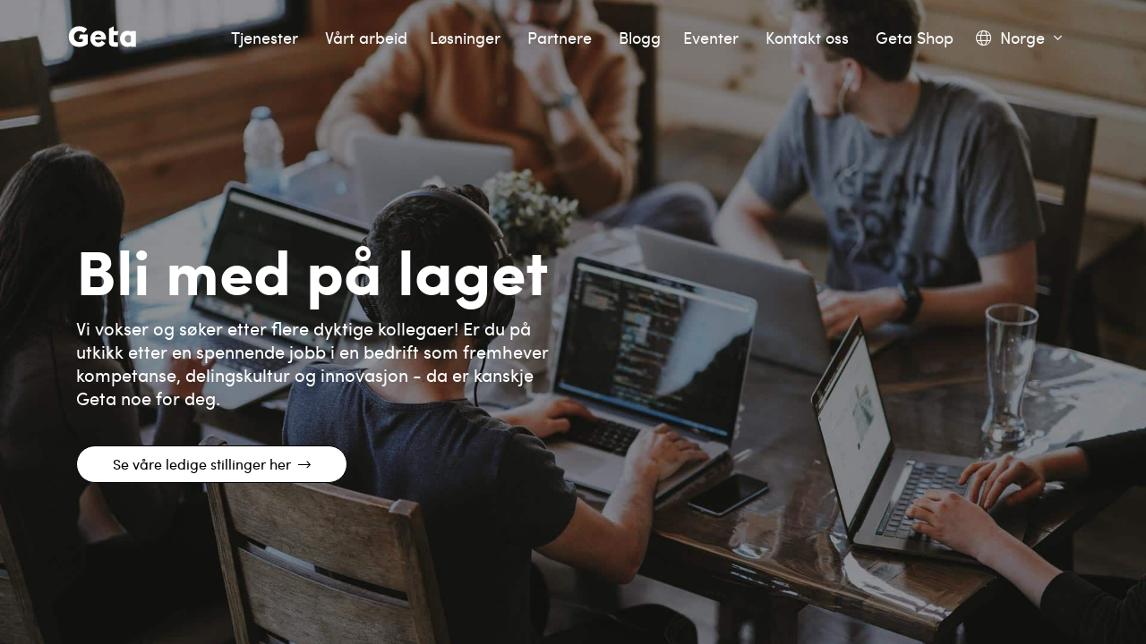

--- FILE ---
content_type: text/html; charset=utf-8
request_url: https://www.getadigital.com/no/kontakt-oss/ledige-stillinger?epslanguage=no
body_size: 16773
content:



<!DOCTYPE html>
<html lang="no">
    <head>
        <script
            id="CookieConsent"
            src="https://policy.app.cookieinformation.com/uc.js"
            data-culture="nb"
            type="text/javascript"
        ></script>
        
<meta charset="utf-8">
<title>Ledige stillinger i Geta</title>
<meta name="description" content="Vi vokser og s&#xF8;ker etter flere dyktige kollegaer! Er du p&#xE5; utikk etter en spennende jobb i en bedrift som fremhever kompetanse, delingskultur og innovasjon - da er kanskje Geta noe for deg.  &#xA;&#xA;Vi s&#xF8;ker etter prosjektledere, r&#xE5;dgivere, UX-designere, digitale markedsf&#xF8;rere, front-end-utviklere, back-end-utviklere, .Net-utviklere og  l&#xF8;sningsarkitekter">

<meta name="viewport" content="width=device-width, initial-scale=1.0">

<link rel="apple-touch-icon" sizes="180x180" href="/Features/Shared/Images/apple-touch-icon.png">


<meta property="og:title" content="Ledige stillinger i Geta">
<meta property="og:description" content="Vi vokser og s&#xF8;ker etter flere dyktige kollegaer! Er du p&#xE5; utikk etter en spennende jobb i en bedrift som fremhever kompetanse, delingskultur og innovasjon - da er kanskje Geta noe for deg.  &#xA;&#xA;Vi s&#xF8;ker etter prosjektledere, r&#xE5;dgivere, UX-designere, digitale markedsf&#xF8;rere, front-end-utviklere, back-end-utviklere, .Net-utviklere og  l&#xF8;sningsarkitekter">

<meta property="og:url" content="https://www.getadigital.com/no/kontakt-oss/ledige-stillinger">

<meta name="og:site_name" content="Geta">

    <meta name="twitter:card" content="summary_large_image">
    <meta property="og:image" content="https://www.getadigital.com/globalassets/images/samples/people-banner-min-1.jpg">
    <meta name="twitter:image:alt" content="Ledige stillinger i Geta">

    <!-- Google Tag Manager -->
    <script>
        (function (w, d, s, l, i) {
            w[l] = w[l] || []; w[l].push({
                'gtm.start':
                    new Date().getTime(), event: 'gtm.js'
            });
            var f = d.getElementsByTagName(s)[0],
                j = d.createElement(s), dl = l != 'dataLayer' ? '&l=' + l : ''; j.async = true; j.src =
                    'https://www.googletagmanager.com/gtm.js?id=' + i + dl;
            f.parentNode.insertBefore(j, f);
            console.log('https://www.googletagmanager.com/gtm.js?id=' + i + dl);
        })(window, document, 'script', 'dataLayer', 'GTM-MF8XJPH');</script>
    <!-- End Google Tag Manager -->

<meta name="facebook-domain-verification" content="b5xcbcaw0wam2hv203uw8ce7b5zaec" />
<!-- Meta Pixel Code -->
<script>
!function(f,b,e,v,n,t,s)
{if(f.fbq)return;n=f.fbq=function(){n.callMethod?
n.callMethod.apply(n,arguments):n.queue.push(arguments)};
if(!f._fbq)f._fbq=n;n.push=n;n.loaded=!0;n.version='2.0';
n.queue=[];t=b.createElement(e);t.async=!0;
t.src=v;s=b.getElementsByTagName(e)[0];
s.parentNode.insertBefore(t,s)}(window, document,'script',
'https://connect.facebook.net/en_US/fbevents.js');
fbq('init', '751699573620118');
fbq('track', 'PageView');
</script>
<!-- End Meta Pixel Code -->
        <link rel='stylesheet' type='text/css' data-f-resource='EPiServerForms.css' href='/Util/EPiServer.Forms/EPiServerForms.css' />
<script>
var epi = epi||{}; epi.EPiServer = epi.EPiServer||{}; epi.EPiServer.Forms = epi.EPiServer.Forms||{};
                    epi.EPiServer.Forms.InjectFormOwnJQuery = true;epi.EPiServer.Forms.OriginalJQuery = typeof jQuery !== 'undefined' ? jQuery : undefined;
</script>
<script src="/Util/EPiServer.Forms/jquery-3.5.1.min.js"></script>
<script>
!function(T,l,y){var S=T.location,k="script",D="instrumentationKey",C="ingestionendpoint",I="disableExceptionTracking",E="ai.device.",b="toLowerCase",w="crossOrigin",N="POST",e="appInsightsSDK",t=y.name||"appInsights";(y.name||T[e])&&(T[e]=t);var n=T[t]||function(d){var g=!1,f=!1,m={initialize:!0,queue:[],sv:"5",version:2,config:d};function v(e,t){var n={},a="Browser";return n[E+"id"]=a[b](),n[E+"type"]=a,n["ai.operation.name"]=S&&S.pathname||"_unknown_",n["ai.internal.sdkVersion"]="javascript:snippet_"+(m.sv||m.version),{time:function(){var e=new Date;function t(e){var t=""+e;return 1===t.length&&(t="0"+t),t}return e.getUTCFullYear()+"-"+t(1+e.getUTCMonth())+"-"+t(e.getUTCDate())+"T"+t(e.getUTCHours())+":"+t(e.getUTCMinutes())+":"+t(e.getUTCSeconds())+"."+((e.getUTCMilliseconds()/1e3).toFixed(3)+"").slice(2,5)+"Z"}(),iKey:e,name:"Microsoft.ApplicationInsights."+e.replace(/-/g,"")+"."+t,sampleRate:100,tags:n,data:{baseData:{ver:2}}}}var h=d.url||y.src;if(h){function a(e){var t,n,a,i,r,o,s,c,u,p,l;g=!0,m.queue=[],f||(f=!0,t=h,s=function(){var e={},t=d.connectionString;if(t)for(var n=t.split(";"),a=0;a<n.length;a++){var i=n[a].split("=");2===i.length&&(e[i[0][b]()]=i[1])}if(!e[C]){var r=e.endpointsuffix,o=r?e.location:null;e[C]="https://"+(o?o+".":"")+"dc."+(r||"services.visualstudio.com")}return e}(),c=s[D]||d[D]||"",u=s[C],p=u?u+"/v2/track":d.endpointUrl,(l=[]).push((n="SDK LOAD Failure: Failed to load Application Insights SDK script (See stack for details)",a=t,i=p,(o=(r=v(c,"Exception")).data).baseType="ExceptionData",o.baseData.exceptions=[{typeName:"SDKLoadFailed",message:n.replace(/\./g,"-"),hasFullStack:!1,stack:n+"\nSnippet failed to load ["+a+"] -- Telemetry is disabled\nHelp Link: https://go.microsoft.com/fwlink/?linkid=2128109\nHost: "+(S&&S.pathname||"_unknown_")+"\nEndpoint: "+i,parsedStack:[]}],r)),l.push(function(e,t,n,a){var i=v(c,"Message"),r=i.data;r.baseType="MessageData";var o=r.baseData;return o.message='AI (Internal): 99 message:"'+("SDK LOAD Failure: Failed to load Application Insights SDK script (See stack for details) ("+n+")").replace(/\"/g,"")+'"',o.properties={endpoint:a},i}(0,0,t,p)),function(e,t){if(JSON){var n=T.fetch;if(n&&!y.useXhr)n(t,{method:N,body:JSON.stringify(e),mode:"cors"});else if(XMLHttpRequest){var a=new XMLHttpRequest;a.open(N,t),a.setRequestHeader("Content-type","application/json"),a.send(JSON.stringify(e))}}}(l,p))}function i(e,t){f||setTimeout(function(){!t&&m.core||a()},500)}var e=function(){var n=l.createElement(k);n.src=h;var e=y[w];return!e&&""!==e||"undefined"==n[w]||(n[w]=e),n.onload=i,n.onerror=a,n.onreadystatechange=function(e,t){"loaded"!==n.readyState&&"complete"!==n.readyState||i(0,t)},n}();y.ld<0?l.getElementsByTagName("head")[0].appendChild(e):setTimeout(function(){l.getElementsByTagName(k)[0].parentNode.appendChild(e)},y.ld||0)}try{m.cookie=l.cookie}catch(p){}function t(e){for(;e.length;)!function(t){m[t]=function(){var e=arguments;g||m.queue.push(function(){m[t].apply(m,e)})}}(e.pop())}var n="track",r="TrackPage",o="TrackEvent";t([n+"Event",n+"PageView",n+"Exception",n+"Trace",n+"DependencyData",n+"Metric",n+"PageViewPerformance","start"+r,"stop"+r,"start"+o,"stop"+o,"addTelemetryInitializer","setAuthenticatedUserContext","clearAuthenticatedUserContext","flush"]),m.SeverityLevel={Verbose:0,Information:1,Warning:2,Error:3,Critical:4};var s=(d.extensionConfig||{}).ApplicationInsightsAnalytics||{};if(!0!==d[I]&&!0!==s[I]){var c="onerror";t(["_"+c]);var u=T[c];T[c]=function(e,t,n,a,i){var r=u&&u(e,t,n,a,i);return!0!==r&&m["_"+c]({message:e,url:t,lineNumber:n,columnNumber:a,error:i}),r},d.autoExceptionInstrumented=!0}return m}(y.cfg);function a(){y.onInit&&y.onInit(n)}(T[t]=n).queue&&0===n.queue.length?(n.queue.push(a),n.trackPageView({})):a()}(window,document,{src: "https://js.monitor.azure.com/scripts/b/ai.2.min.js", crossOrigin: "anonymous", cfg: { instrumentationKey:'34116f30-193f-44fc-9802-bf1a4f1e52d1' }});
</script>
<script>
/*
This EPiServerForms_prerequisite.js TEMPLATE will be compiled with serverside values and injected into ViewMode page
We reuse the existed global var epi from EPiServer CMS, if any. It will init/grab the epi object, and init epi.EPiServer.Forms object
*/

// (by default) Forms's jQuery will be injected right before this file. From now on, we refer Forms own jQuery as $$epiforms.
// after this code, the object $ and jQuery will revert back to its original meaning in original library (Alloy jQuery or other lib).

// Our clients' sites may include their own Jquery version (e.g. a higher version for some special functionalities), which leads to unexpected conflicts with ours.
// To avoid this, we use jQuery.noConflict()  to set up $$epiforms as an allias for our jquery and then, revert Jquery allias to clients' by using
// epi.EPiServer.Forms.OriginalJQuery whose value is set up as Jquery at the beginning in FormBlockController.
// This also allows us to extend our own Jquery's functionalities without causing further conflicts.

var $$epiforms = epi.EPiServer.Forms.InjectFormOwnJQuery ? jQuery.noConflict() : jQuery;
if (epi.EPiServer.Forms.OriginalJQuery) {
    jQuery = epi.EPiServer.Forms.OriginalJQuery;
    delete epi.EPiServer.Forms.OriginalJQuery;
}
(function () {
    var externalScript = [],
        externalCss = [];

    if (epi.EPiServer.Forms.ExternalScriptSources) {
        externalScript = epi.EPiServer.Forms.ExternalScriptSources.concat(externalScript);
        // Remove duplicate items
        externalScript = externalScript.filter(function (value, index, self) {
            return self.indexOf(value) === index;
        });
    }
    if (epi.EPiServer.Forms.ExternalCssSources) {
        externalCss = epi.EPiServer.Forms.ExternalCssSources.concat(externalCss);
        // Remove duplicate items
        externalCss = externalCss.filter(function (value, index, self) {
            return self.indexOf(value) === index;
        });
    }

    $$epiforms.extend(true, epi.EPiServer, {
        CurrentPageLink: "5296",
        CurrentPageLanguage: "no",
        CurrentFormLanguage: "no",
        Forms: {
            Utils: {}, Data: {}, Extension: {}, Validation: {}, Navigation: {}, Dependency: {},
            $: $$epiforms,  // save our own link to our own jQuery
            ThrottleTimeout: 500,  // miliseconds
            ExternalScriptSources: externalScript,
            ExternalCssSources: externalCss,
            UploadExtensionBlackList: "asp,aspx,asa,ashx,asmx,bat,chm,class,cmd,com,config,dll,exe,hta,htr,htw,jse,json,lnk,mda,mdb,msc,msh,pif,printer,ps1,ps2,reg,rem,scf,scr,sct,shtm,shtml,soap,stm,svc,url,vb,vbe,vbs,vsix,ws,wsc,wsf,wsh,xamlx,htm,html,js,jar",
            Messages: {"viewMode":{"malformStepConfiguration":"Feil utformet FormStep-konfigurasjon. Enkelte trinn er knyttet til sider, mens andre trinn ikke er knyttet til sider, eller de er knyttet til innhold uten offentlig URL.","commonValidationFail":"Denne elementverdien er ugyldig."},"fileUpload":{"overFileSize":"St\u00F8rrelsen p\u00E5 opplastet fil m\u00E5 v\u00E6re mindre enn {0} MB.","invalidFileType":"Det opplastede filformatet er ikke tillatt eller st\u00F8ttet.","postedFile":"(Tidligere postede filer: {0})"}},
            LocalizedResources: {"conditioncombination":{"all":"Alle","any":"Noen"},"satisfiedaction":{"hide":"Skjult","show":"Vist"},"contenttypescomponent":{"title":"Skjemaelementer","description":"Vis alle innholdstyper i Episerver Forms"},"formscomponent":{"title":"Skjemaer","description":"Håndter skjemaer for nettstedet","command":{"create":{"label":"Nytt skjema"},"viewdata":{"label":"Innsendinger av skjema"}},"messages":{"nocontent":"Denne mappen inneholder ingen skjemaer."}},"formdataview":{"name":"Innsendinger av skjema","description":"Vis innsendte skjemaer","heading":"Innsendinger av skjema","begindate":"Fra dato","enddate":"Til dato","search":"Søk","nodata":"Finner ingen data","export":"Eksporter som …","exportasxml":"XML","exportasxmldesc":"Eksporter skjemadata i XML-format","exportascsv":"CSV","exportascsvdesc":"Eksporter skjemadata i CSV-format","exportasjson":"JSON","exportasjsondesc":"Eksporter skjemadata i JSON-format","finalizedonly":"Kun fullført","deleteselecteditems":"Slett","exportasxlsx":"XLSX","exportasxlsxdesc":"Eksporter skjemadata i XLSX-format","selectalltooltip":"Velg alle","deselectalltooltip":"Velg bort alle","deleteconfirmation":"Vil du slette valgte elementer? Denne handlingen kan ikke angres.","nopostid":"Fant ingen post-ID for sletting.","couldnotgetassociateform":"Kunne ikke hente tilknyttet skjema.","deletesuccessful":"Postdata er slettet.","accessdenied":"Du har ikke tillatelse til å vise disse dataene.","submittime":"Tid","submituser":"Av bruker","hostedpage":"Innsendt fra","finalizedsubmission":"Fullført","selectioninfo":"Alle <b>${0}</b> oppføringer er valgt. ","extraselectionlink":"Velg alle <b>${0}</b> oppføringer","clearselectionlink":"Fjern valg","filterdata":"Filtrer","searchallcolumns":"Alle kolonner","exportasdecryptedcsv":"Dekryptert CSV","exportasdecryptedcsvdesc":"Dekrypter og eksporter skjemadata i CSV-format"},"formscontentarea":{"emptyactions":{"actions":{"createnewformselement":"opprett et nytt element"},"template":"Du kan slippe skjemaelementer her, eller {createnewformselement}.","templatewithoutcreate":"Du kan slippe innhold her."}},"fieldselector":{"title":"Velg avhengig felt"},"submissionactors":{"episerver.forms.implementation.actors.callwebhookaftersubmissionactor":{"displayname":"Utløs webhook etter at skjema er sendt inn"},"episerver.forms.implementation.actors.sendemailaftersubmissionactor":{"displayname":"Send e-post etter at skjema er sendt inn"}},"validators":{"episerver.forms.implementation.validation.requiredvalidator":{"displayname":"Påkrevd","message":"Dette feltet er påkrevd."},"episerver.forms.implementation.validation.regularexpressionvalidator":{"displayname":"Vanlig uttrykk","message":"Dette feltet skal ha formatet «{0}»."},"episerver.forms.implementation.validation.captchavalidator":{"displayname":"Captcha","message":"Skriv inn tegnene du ser i bildet."},"episerver.forms.implementation.validation.allowedextensionsvalidator":{"displayname":"Tillatte utvidelser","message":"Det opplastede filformatet er ikke tillatt eller støttet.","allowedextensionsmessage":"Det opplastede filformatet er ikke tillatt eller støttet. Filformatet skal være: {0}."},"episerver.forms.implementation.validation.maxfilesizevalidator":{"displayname":"Maksimal filstørrelse","message":"Størrelsen på opplastet fil må være mindre enn {0} MB."},"episerver.forms.implementation.validation.emailvalidator":{"displayname":"E-post","message":"Skriv inn en gyldig e-postadresse."},"episerver.forms.implementation.validation.urlvalidator":{"displayname":"URL-adresse","message":"Skriv inn en gyldig URL."},"episerver.forms.implementation.validation.dateddmmyyyyvalidator":{"displayname":"Dato (DD/MM/ÅÅÅÅ)","message":"Skriv inn en dato på formatet DD/MM/ÅÅÅÅ."},"episerver.forms.implementation.validation.datemmddyyyyvalidator":{"displayname":"Dato (MM/DD/ÅÅÅÅ)","message":"Skriv inn en dato på formatet MM/DD/ÅÅÅÅ."},"episerver.forms.implementation.validation.dateyyyymmddvalidator":{"displayname":"Dato (ÅÅÅÅ-MM-DD)","message":"Skriv inn en dato på formatet ÅÅÅÅ-MM-DD."},"episerver.forms.implementation.validation.numericvalidator":{"displayname":"Numerisk","message":"Skriv inn et gyldig tall."},"episerver.forms.implementation.validation.integervalidator":{"displayname":"Heltall","message":"Skriv inn et gyldig heltall."},"episerver.forms.implementation.validation.positiveintegervalidator":{"displayname":"Positivt heltall","message":"Skriv inn et positivt heltall."},"elementselfvalidator":{"unexpectedvalueisnotaccepted":"Uventet verdi godtas ikke."},"custommessage":{"resetbuttonlabel":"Tilbakestill til standard","errormessagelabel":"Feilmelding "},"fileuploadelementselfvalidator":{"multiplefilenotallowed":"Not allowed to upload multiple files."}},"visitordatasources":{"episerver.forms.implementation.visitordata.ipaddressvisitordatasource":{"displayname":"IP-adresse"},"episerver.forms.implementation.visitordata.geovisitordatasource":{"displayname":"Geo","properties":{"city":"By","country_code":"Landskode","country_name":"Navn på land","ip":"IP","latitude":"Breddegrad","longitude":"Lengdegrad","region_code":"Områdekode","region_name":"Områdenavn","time_zone":"Tidssone","zip_code":"Postnummer"}},"episerver.forms.implementation.visitordata.profilevisitordatasource":{"displayname":"Profil","properties":{"address":"Adresse","zipcode":"Postnummer","locality":"Plassering","email":"E-post","firstname":"Fornavn","lastname":"Etternavn","language":"Språk","country":"Land","company":"Firma","title":"Tittel","phonenumber":"Telefonnummer"}},"episerver.forms.implementation.visitordata.useragentvisitordatasource":{"displayname":"Brukeragent","properties":{"ismobiledevice":"Er mobil","useragent":"Brukeragent"}},"episerver.forms.implementation.visitordata.visitorgroupvisitordatasource":{"displayname":"Gjestegrupper","properties":{"id":"ID","name":"Navn"}},"youmustselectvalueforhiddenvisitor":"Du må velge en verdi for den typen data om besøkende som du velger."},"messages":{"fileupload":{"overfilesize":"Størrelsen på opplastet fil må være mindre enn {0} MB.","invalidfiletype":"Det opplastede filformatet er ikke tillatt eller støttet.","postedfile":"(Tidligere postede filer: {0})"},"formsubmission":{"outdatedforminit":"Økten for visning av skjemaet har utløpt. Last inn siden på nytt for å fortsette.","requirelogin":"Du må være logget inn for å sende dette skjemaet. Hvis du er logget inn og likevel ikke kan sende inn, må du påse at «Ikke spor» er deaktivert i nettleserinnstillingene dine.","denymultisubmit":"Du har allerede sendt inn dette skjemaet.","submitsuccess":"Skjemaet er innsendt.","validationfailformat":"Feil under validering av feltet «{0}»: {1}","thereisnoformguid":"FEIL under innsending av data: fant ingen Guid for skjema.","couldnotgetform":"FEIL under innsending av data: fant ingen skjema med ID = {0}.","submitcancelled":"TEKNISK INFORMASJON: Innsendingen er avbrutt. Årsak: ","formisrestricted":"Kan ikke sende inn skjema. Du har ikke tilstrekkelige rettigheter.","formexpired":"Kan ikke sende inn skjema. Skjemaet er utløpt.","formdeleted":"Kan ikke sende inn skjema. Skjemaet er slettet.","submitnotsuccess":"Kan ikke sende inn.","sessionoff":"Du kan ikke sende inn dette skjemaet fordi det ikke tillater lagring av data og øktstatusen er AV."}},"dependcondition":{"notapplicable":"Ikke aktuell","matchregularexpression":"Samsvar med vanlig uttrykk","equals":"Er lik","notequals":"Er ikke lik","contains":"Inneholder","notcontains":"Inneholder ikke"},"imagechoiceitems":{"emptyactions":{"actions":{"createnewitem":"Opprett en kobling til et bilde"},"template":"Slipp bildet her.<br/>Du kan også {createnewitem}."},"menutooltip":"Vis meny"},"editview":{"elementdependant":"Dette feltet er avhengig av andre felt","retentionperiod":{"partial":"delvis","finalized":"sluttført","default":"Standard","keepforsomedays":"{0} dager","customization":"Tilpasset (dager):","keepforever":"Alltid","validation":{"errormessage":{"long":"Feltet for lagringsperiode for innsending {0} må være et heltall mellom {1} og {2}","short":"Inndata må være et heltall mellom {0} og {1}"}},"revision":{"warningmessage":"Minst {0} innsendelser påvirkes av endring i lagringstid"}},"notconfigured":"Ikke konfigurert enda","insertplaceholder":"Sett inn plassholder","selectanitem":"Velg et element","externalsystems":"Feltmapping, eksternt system","connecteddatasource":"Koble til datakilde","createemailtemplate":"Opprett e-postmal","editemailtemplate":"Rediger e-postmal","addwebhook":"Legg til webhook","editwebhook":"Rediger webhook","selectpage":"Velg side","usemanualinput":"Bruk manuell innmating","errorconditionalstepcannotcontainrequiredelement":"Dette skjematrinnet skal ikke være avhengig av andre elementer siden det inneholder obligatorisk element [{0}].","cannotbuildformmodel":"Kan ikke lage skjemaet. Du kan ikke bruke FormContainerBlock som en egenskap. Du kan kun gjengi et skjema i et ContentArea.","resetconnecteddatasource":"Tilbakestill"},"viewmode":{"stepnavigation":{"previous":"Forrige trinn","next":"Neste trinn","page":"Trinn"},"untitled":"Uten tittel","selection":{"selectanoption":"-- Velg et alternativ --","selectoptions":"-- Velg alternativer --"},"reset":"Nullstill skjema","submit":"Send","refreshcaptcha":"Last inn captcha på nytt","captchalabel":"Ordbekreftelse","malformstepconfigruation":"Feil utformet FormStep-konfigurasjon. Enkelte trinn er knyttet til sider, mens andre trinn ikke er knyttet til sider, eller de er knyttet til innhold uten offentlig URL.","commonvalidationfail":"Denne elementverdien er ugyldig.","readonlymode":"Skrivebeskyttet modus. Innsendt data lagres ikke.","submissionactors":{"savedatatostorage":{"error":"Noe gikk galt. Kontakt administratoren for å få mer informasjon."}}},"contentediting":{"fielddependency":{"condition":{"field":"Felt","operator":"Operatør","value":"Verdi"},"invalidcondition":"Betingelsen er ikke lenger gyldig","conditiondialog":{"title":"Detaljer om betingelser"}},"optionitem":{"caption":"Valg","value":"Verdi","checked":"Kontrolleres som standard","containsinvalidcharacter":"Komma (,) er ikke tillatt."},"emailtemplateactor":{"fromemail":"Fra","fromemaildescription":"E-postadresse å sende fra","toemails":"Til","toemailsdescription":"E-postadresse å sende til, eller navnet på et skjemafelt som inneholder e-postadressen (for bekreftelses-eposter)","subject":"Emne","subjectdescription":"Emnefelt for e-posten. Du kan bruke #FIELDNAME# for å sette inn verdier fra skjemaet.","body":"Melding","bodydescription":"Innholdet i e-posten. Du kan sette inn verdier fra skjemaet ved hjelp av #FIELDNAME#, eller vise en oppsummering av skjemafeltene ved hjelp av #SUMMARY.","fromemailplaceholder":"noen@eksempel.no","toemailsplaceholder":"adresse@eksempel.no, …","subjectplaceholder":"Skriv inn e-postemne"},"webhookactor":{"url":"Webhook-URL","urldescription":"Webhook-URL å sende datapayload til (http- eller https-protokoll).","jsonformat":"POST-data i JSON-format"},"validation":{"circulardependency":"Konfigurasjon av sirkulær avhengighet er ikke tillatt","greaterthanequaltoerrorformat":"{0} må være >= verdien av {1}.","lessthanequaltoerrorformat":"{0} må være <= verdien av {1}.","inrangeerrorformat":"«{0}» er ikke en gyldig verdi for {1}. Det er bare tall som er tillatt, og {1} må være i området til verdien av [{2}–{3}].","stepinrangeerrorformat":"{0} må være >= 1, og <= verdien av {2}–{1}.","positiveinteger":"Det er kun tillatt med positive tall."}}}
        }
    });
})();

</script>

        <link rel="icon" href="/images/favicon.ico" />
        <link rel="stylesheet" href="/css/main.264e.css" />
        
<link href="https://www.getadigital.com/no/kontakt-oss/ledige-stillinger" rel="canonical" />
<link href="https://www.getadigital.com/contact/careers" hreflang="en" rel="alternate" />
<link href="https://www.getadigital.com/sv/kontakta-oss/lediga-jobb" hreflang="sv" rel="alternate" />
<link href="https://www.getadigital.com/no/kontakt-oss/ledige-stillinger" hreflang="no" rel="alternate" />

    </head>

    <body class="services">
        

        
        


<header class="header header--light siteHeader">
    <nav class="nav container siteNav" role="navigation" aria-label="Main menu">
        <div class="nav__header">
            <a class="nav__logo" href="/no/">
                <img class="nav__logo__image light" src="/images/geta_wordmark_white_rgb.svg?width=77&amp;height=0&amp;rsampler=bicubic&amp;compand=true" loading="eager"
                    alt="Geta logo">
                <img class="nav__logo__image dark" src="/images/geta_wordmark_stone_grey_rgb.svg?width=77&amp;height=0&amp;rsampler=bicubic&amp;compand=true" loading="eager"
                    alt="Geta logo">
                <img class="nav__logo__image solid-light" src="/images/geta_wordmark_stone_grey_rgb.svg?width=77&amp;height=0&amp;rsampler=bicubic&amp;compand=true" loading="eager"
                    alt="Geta logo">
            </a>

            <button class="nav__toggle navToggle" type="button" data-toggle="collapse" data-target="#navbarSupportedContent"
                    aria-controls="navbarSupportedContent" aria-expanded="false" aria-label="Toggle navigation">
                <span class="nav__toggle__hamburger" aria-label="Close navigation">
                    <span class="nav__toggle__hamburger__line"></span>
                    <span class="nav__toggle__hamburger__line"></span>
                    <span class="nav__toggle__hamburger__line"></span>
                </span>
            </button>
        </div>
        <ul class="nav__menu navMenu" role="menubar" id="navbarSupportedContent">
	        <li class="nav__item" role="none">

                    <a
                        class="nav__item__link"
                        href="javascript:void(0);"
                        role="menuitem"
                        id="navMenuItem-tjenester"
                        data-target="#navbarSupportedContent--tjenester"
                        onclick="toggleSubmenu(event)"
                    >
                        Tjenester&nbsp;<i class="fal fa-angle-down nav__item__submenu-icon"></i>                    </a>
                    <ul class="nav__submenu navSubMenu"
                        role="submenu"
                        id="navbarSupportedContent--tjenester"
                        >
                            <li class="nav__submenu-item nav__submenu-item__title" role="none">
                                <a class="nav__submenu-item__link nav__submenu-item__title__link" href="/no/tjenester" role="submenuitem">
                                    
                                    Tjenester
                                    <i class="fal fa-long-arrow-right"></i>
                                </a>
                            </li>
                            <li class="nav__submenu-item" role="none">
                                <a class="nav__submenu-item__link" href="/no/tjenester/e-handel" role="submenuitem">
                                    E-handel
                                </a>
                            </li>
                            <li class="nav__submenu-item" role="none">
                                <a class="nav__submenu-item__link" href="/no/tjenester/cms" role="submenuitem">
                                    CMS
                                </a>
                            </li>
                            <li class="nav__submenu-item" role="none">
                                <a class="nav__submenu-item__link" href="/no/tjenester/pim" role="submenuitem">
                                    PIM
                                </a>
                            </li>
                            <li class="nav__submenu-item" role="none">
                                <a class="nav__submenu-item__link" href="/no/tjenester/ordrebehandling" role="submenuitem">
                                    Ordrebehandling
                                </a>
                            </li>
                            <li class="nav__submenu-item" role="none">
                                <a class="nav__submenu-item__link" href="/no/tjenester/integrasjoner" role="submenuitem">
                                    Integrasjoner
                                </a>
                            </li>
                            <li class="nav__submenu-item" role="none">
                                <a class="nav__submenu-item__link" href="/no/tjenester/teknologi" role="submenuitem">
                                    Teknologi
                                </a>
                            </li>
                            <li class="nav__submenu-item" role="none">
                                <a class="nav__submenu-item__link" href="/no/tjenester/support" role="submenuitem">
                                    Support - Geta Care
                                </a>
                            </li>
                            <li class="nav__submenu-item" role="none">
                                <a class="nav__submenu-item__link" href="/no/tjenester/konsulenttjenester" role="submenuitem">
                                    Konsulenttjenester
                                </a>
                            </li>
                            <li class="nav__submenu-item" role="none">
                                <a class="nav__submenu-item__link" href="/no/tjenester/devops" role="submenuitem">
                                    Devops
                                </a>
                            </li>
                    </ul>
	        </li>
	        <li class="nav__item" role="none">

                    <a class="nav__item__link"
                        href="/no/vart-arbeid"
                        role="menuitem"
                        id="navMenuItem-vart-arbeid"
                    >
                        V&#xE5;rt arbeid
                    </a>
	        </li>
	        <li class="nav__item" role="none">

                    <a
                        class="nav__item__link"
                        href="javascript:void(0);"
                        role="menuitem"
                        id="navMenuItem-losninger"
                        data-target="#navbarSupportedContent--losninger"
                        onclick="toggleSubmenu(event)"
                    >
                        L&#xF8;sninger&nbsp;<i class="fal fa-angle-down nav__item__submenu-icon"></i>                    </a>
                    <ul class="nav__submenu navSubMenu"
                        role="submenu"
                        id="navbarSupportedContent--losninger"
                        >
                            <li class="nav__submenu-item nav__submenu-item__title" role="none">
                                <a class="nav__submenu-item__link nav__submenu-item__title__link" href="/no/losninger" role="submenuitem">
                                    
                                    L&#xF8;sninger
                                    <i class="fal fa-long-arrow-right"></i>
                                </a>
                            </li>
                            <li class="nav__submenu-item" role="none">
                                <a class="nav__submenu-item__link" href="/no/losninger/geta-commerce-cloud" role="submenuitem">
                                    Geta Commerce Cloud
                                </a>
                            </li>
                            <li class="nav__submenu-item" role="none">
                                <a class="nav__submenu-item__link" href="/no/losninger/geta-commerce-for-optimizely" role="submenuitem">
                                    Geta Commerce for Optimizely
                                </a>
                            </li>
                            <li class="nav__submenu-item" role="none">
                                <a class="nav__submenu-item__link" href="/no/losninger/open-source" role="submenuitem">
                                    Open Source
                                </a>
                            </li>
                            <li class="nav__submenu-item" role="none">
                                <a class="nav__submenu-item__link" href="/no/tjenester/pim" role="submenuitem">
                                    PIM by Geta
                                </a>
                            </li>
                            <li class="nav__submenu-item" role="none">
                                <a class="nav__submenu-item__link" href="/no/losninger/ai-driven-commerce" role="submenuitem">
                                    AI-Driven-Commerce
                                </a>
                            </li>
                    </ul>
	        </li>
	        <li class="nav__item" role="none">

                    <a
                        class="nav__item__link"
                        href="javascript:void(0);"
                        role="menuitem"
                        id="navMenuItem-partnere"
                        data-target="#navbarSupportedContent--partnere"
                        onclick="toggleSubmenu(event)"
                    >
                        Partnere&nbsp;<i class="fal fa-angle-down nav__item__submenu-icon"></i>                    </a>
                    <ul class="nav__submenu navSubMenu"
                        role="submenu"
                        id="navbarSupportedContent--partnere"
                        >
                            <li class="nav__submenu-item nav__submenu-item__title" role="none">
                                <a class="nav__submenu-item__link nav__submenu-item__title__link" href="/no/partnere" role="submenuitem">
                                    
                                    Partnere
                                    <i class="fal fa-long-arrow-right"></i>
                                </a>
                            </li>
                            <li class="nav__submenu-item" role="none">
                                <a class="nav__submenu-item__link" href="/no/partnere/Bluestone-PIM" role="submenuitem">
                                    Bluestone PIM
                                </a>
                            </li>
                            <li class="nav__submenu-item" role="none">
                                <a class="nav__submenu-item__link" href="/no/partnere/BYR-technologies" role="submenuitem">
                                    Byr Technologies
                                </a>
                            </li>
                            <li class="nav__submenu-item" role="none">
                                <a class="nav__submenu-item__link" href="/no/partnere/contentful" role="submenuitem">
                                    Contentful CMS
                                </a>
                            </li>
                            <li class="nav__submenu-item" role="none">
                                <a class="nav__submenu-item__link" href="/no/partnere/feed-pim" role="submenuitem">
                                    feed&#xAE; PIM
                                </a>
                            </li>
                            <li class="nav__submenu-item" role="none">
                                <a class="nav__submenu-item__link" href="/no/partnere/inriver" role="submenuitem">
                                    inriver PIM
                                </a>
                            </li>
                            <li class="nav__submenu-item" role="none">
                                <a class="nav__submenu-item__link" href="/no/partnere/ivo-experience" role="submenuitem">
                                    Ivo Experience
                                </a>
                            </li>
                            <li class="nav__submenu-item" role="none">
                                <a class="nav__submenu-item__link" href="/no/partnere/norce" role="submenuitem">
                                    Norce
                                </a>
                            </li>
                            <li class="nav__submenu-item" role="none">
                                <a class="nav__submenu-item__link" href="/no/partnere/occtoo" role="submenuitem">
                                    Occtoo
                                </a>
                            </li>
                            <li class="nav__submenu-item" role="none">
                                <a class="nav__submenu-item__link" href="/no/partnere/omnium" role="submenuitem">
                                    Omnium
                                </a>
                            </li>
                            <li class="nav__submenu-item" role="none">
                                <a class="nav__submenu-item__link" href="/no/partnere/Optimizely" role="submenuitem">
                                    Optimizely
                                </a>
                            </li>
                            <li class="nav__submenu-item" role="none">
                                <a class="nav__submenu-item__link" href="/no/partnere/sanity" role="submenuitem">
                                    Sanity CMS
                                </a>
                            </li>
                            <li class="nav__submenu-item" role="none">
                                <a class="nav__submenu-item__link" href="/no/partnere/shopify" role="submenuitem">
                                    Shopify
                                </a>
                            </li>
                            <li class="nav__submenu-item" role="none">
                                <a class="nav__submenu-item__link" href="/no/partnere/struct-pim" role="submenuitem">
                                    Struct PIM
                                </a>
                            </li>
                            <li class="nav__submenu-item" role="none">
                                <a class="nav__submenu-item__link" href="https://www.tillbuddy.com/" role="submenuitem">
                                    TillBuddy
                                </a>
                            </li>
                    </ul>
	        </li>
	        <li class="nav__item" role="none">

                    <a class="nav__item__link"
                        href="/no/blogg"
                        role="menuitem"
                        id="navMenuItem-blogg"
                    >
                        Blogg
                    </a>
	        </li>
	        <li class="nav__item" role="none">

                    <a
                        class="nav__item__link"
                        href="javascript:void(0);"
                        role="menuitem"
                        id="navMenuItem-eventer"
                        data-target="#navbarSupportedContent--eventer"
                        onclick="toggleSubmenu(event)"
                    >
                        Eventer&nbsp;<i class="fal fa-angle-down nav__item__submenu-icon"></i>                    </a>
                    <ul class="nav__submenu navSubMenu"
                        role="submenu"
                        id="navbarSupportedContent--eventer"
                        >
                            <li class="nav__submenu-item nav__submenu-item__title" role="none">
                                <a class="nav__submenu-item__link nav__submenu-item__title__link" href="/no/eventer" role="submenuitem">
                                    
                                    Eventer
                                    <i class="fal fa-long-arrow-right"></i>
                                </a>
                            </li>
                            <li class="nav__submenu-item" role="none">
                                <a class="nav__submenu-item__link" href="/no/eventer/pim-webinar" role="submenuitem">
                                    Webinar: PIM &#x2013; innsikt, trender og beste praksis
                                </a>
                            </li>
                    </ul>
	        </li>
	        <li class="nav__item" role="none">

                    <a
                        class="nav__item__link"
                        href="javascript:void(0);"
                        role="menuitem"
                        id="navMenuItem-kontakt-oss"
                        data-target="#navbarSupportedContent--kontakt-oss"
                        onclick="toggleSubmenu(event)"
                    >
                        Kontakt oss&nbsp;<i class="fal fa-angle-down nav__item__submenu-icon"></i>                    </a>
                    <ul class="nav__submenu navSubMenu"
                        role="submenu"
                        id="navbarSupportedContent--kontakt-oss"
                        >
                            <li class="nav__submenu-item nav__submenu-item__title" role="none">
                                <a class="nav__submenu-item__link nav__submenu-item__title__link" href="/no/kontakt-oss" role="submenuitem">
                                    
                                    Kontakt oss
                                    <i class="fal fa-long-arrow-right"></i>
                                </a>
                            </li>
                            <li class="nav__submenu-item" role="none">
                                <a class="nav__submenu-item__link" href="/no/kontakt-oss/book-et-mote" role="submenuitem">
                                    Book et m&#xF8;te
                                </a>
                            </li>
                            <li class="nav__submenu-item" role="none">
                                <a class="nav__submenu-item__link" href="/no/kontakt-oss/ledige-stillinger" role="submenuitem">
                                    Ledige stillinger
                                </a>
                            </li>
                            <li class="nav__submenu-item" role="none">
                                <a class="nav__submenu-item__link" href="/no/kontakt-oss/integritetspolicy" role="submenuitem">
                                    Integritetspolicy
                                </a>
                            </li>
                            <li class="nav__submenu-item" role="none">
                                <a class="nav__submenu-item__link" href="/no/kontakt-oss/apenhetsloven" role="submenuitem">
                                    &#xC5;penhetsloven
                                </a>
                            </li>
                            <li class="nav__submenu-item" role="none">
                                <a class="nav__submenu-item__link" href="/no/kontakt-oss/om-oss" role="submenuitem">
                                    Om oss
                                </a>
                            </li>
                            <li class="nav__submenu-item" role="none">
                                <a class="nav__submenu-item__link" href="/no/kontakt-oss/nyhetsbrev" role="submenuitem">
                                    Nyhetsbrev
                                </a>
                            </li>
                            <li class="nav__submenu-item" role="none">
                                <a class="nav__submenu-item__link" href="/no/kontakt-oss/ring-oss" role="submenuitem">
                                    Ring oss
                                </a>
                            </li>
                            <li class="nav__submenu-item" role="none">
                                <a class="nav__submenu-item__link" href="/no/kontakt-oss/meet-the-experts" role="submenuitem">
                                    Meet the experts
                                </a>
                            </li>
                    </ul>
	        </li>
	        <li class="nav__item" role="none">

                    <a class="nav__item__link"
                        href="https://shop.getadigital.se/"
                        role="menuitem"
                        id="navMenuItem-geta-shop"
                    >
                        Geta Shop
                    </a>
	        </li>

            <li class="nav__item nav__item__language navItemLang" role="none">
                <button class="nav__item__link nav__item__language__link langToggle" href="#" role="menuitem" type="button"
                        data-toggle="collapse" data-target="#languageSupportedContent"
                        aria-controls="languageSupportedContent" aria-expanded="false" aria-label="Toggle language dropdown"
                        aria-haspopup="true">

                    <i class="fal fa-sharp fa-regular fa-globe nav__item__language__globe"></i>
                    <span class="nav__item__language__name">Norge</span>
                    <i class="fal fa-angle-down nav__item__language__arrow"></i>
                </button>
                <ul class="nav__item__language__drp langDrp" role="menu" id="languageSupportedContent">
                        <li class="nav__item__language__drp__item" role="none">
                            <a class="nav__item__language__drp__item__link"
                               href="/contact/careers?epslanguage=en"
                               role="menuitem">
                                <span class="nav__item__language__drp__item__link__name">Global</span>
                            </a>
                        </li>
                        <li class="nav__item__language__drp__item" role="none">
                            <a class="nav__item__language__drp__item__link"
                               href="/sv/kontakta-oss/lediga-jobb?epslanguage=sv"
                               role="menuitem">
                                <span class="nav__item__language__drp__item__link__name">Sverige</span>
                            </a>
                        </li>
                </ul>
            </li>
        </ul>
    </nav>
</header>


<script>
    function toggleSubmenu(event) {
        event.preventDefault();
        const link = event.currentTarget;
        const targetId = link.getAttribute("data-target");
        const submenu = document.querySelector(targetId);
        const icon = link.querySelector(".nav__item__submenu-icon");

        if (!link.parentElement.classList.contains('active')) {
            link.parentElement.classList.add("active");
            if (icon) {
                icon.classList.add("rotated");
            }
        } else {
            link.parentElement.classList.remove("active");
            if (icon) {
                icon.classList.remove("rotated");
            }
        }
    }

    document.addEventListener('click', (event) => {
        const icon = document.querySelector(".nav__item__submenu-icon.rotated");

        document.querySelectorAll('.nav__item.active').forEach(item => {
            if (!item.contains(event.target)) {
                item.classList.remove("active");
                icon.classList.remove("rotated");
            }
        });
    });
</script>
        <div class="content-wrapper siteContent">
            <div class="content-wrapper__inner innerContent">
                <main>
                    



<div class="hero-block hero-block--light hero-block--full-height"
    style="background: url('/globalassets/images/samples/people-banner-min-1.jpg') no-repeat center center / cover;">
    <div class="hero-block__content container">
        <div class="row">
            <div class="col-12 hero-block__col">
                <h1 class="hero-block__heading banner-heading" >
                    Bli med på laget
                </h1>
                <div class="hero-block__text banner-p">
                    
<p>Vi vokser og s&oslash;ker etter flere dyktige kollegaer! Er du p&aring; utkikk etter en spennende jobb i en bedrift som fremhever kompetanse, delingskultur og innovasjon - da er kanskje Geta noe for deg.</p>
                </div>
                <div class="button-wrapper">
                        <a class="hero-block__button button button--primary" 
                        href="/no/kontakt-oss/ledige-stillinger#ledige-stillinger">
                            Se v&#xE5;re ledige stillinger her
                            <i class="fal fa-long-arrow-right button__icon"></i>
                        </a>

                </div>
            </div>
        </div>
    </div>
</div>


    <div class="container services__container">
        <div class="row">
          <div class="col">


<div class="breadcrumbs">
        <span class="breadcrumbs--item">
                <a href="/no" class="breadcrumbs--link">Hjem</a>
                <span> / </span>
        </span>
        <span class="breadcrumbs--item">
                <span>Ledige stillinger</span>
        </span>
</div>
                <h2 class="services__heading section-heading" >
                    Jobb i Geta
                </h2>
          </div>
        </div>

        <div class="row">
            <div class="col-lg-7 main-body services__text">
                
<p>Geta har jobbet med digitalisering av varehandel siden 2010 og er n&aring; over 100 ansatte fordelt p&aring; 6 kontorer i Europa og USA. Vi f&aring;r jobbe med noen av de st&oslash;rste akt&oslash;rene og merkevarene innen varehandelen - i Norge og internasjonalt, <span style="font-weight: 400;">og p&aring; veien har vi</span> bygget opp sterke fagmilj&oslash;er innenfor flere omr&aring;der: strategisk r&aring;dgiving, UX og design, digital markedsf&oslash;ring, analyse, teknologi og innovasjon.&nbsp;</p>
<p>I Geta har vi sterkt fokus p&aring; kompetanse og det jobber mange i Geta som er ledende innen sine fagfelt. <span style="font-weight: 400;">&nbsp;Vi leverer full-service handelsl&oslash;sninger til kundene v&aring;re med blant annet&nbsp; Optimizely og Sanity (CMS).</span></p>
<p>Folk som kommer til oss, gj&oslash;r det fordi de kanskje ikke f&aring;r nok spennende e-handelsprosjekter (det har vi), eller vil jobbe med andre de virkelig kan strekke seg etter (det har vi ogs&aring;).</p>
<h2 id="ledige-stillinger"><strong>V&aring;re ledige stillinger</strong></h2>
<p>Ser du en stilling som kan passe deg? Vi er ikke veldig opptatt av formaliteter, men hvis du kan tydeliggj&oslash;re hva som gj&oslash;r at du passer til denne stillingen gjennom CV eller LinkedIn-profil og helst noen kommentarer i s&oslash;knaden, s&aring; har vi kommet langt p&aring; vei.</p>
<h3>Oslo</h3>
<div>
<div>
<ul>
<li><a href="/no/kontakt-oss/ledige-stillinger/losningsarkitekter-oslo">L&oslash;sningsarkitekter</a></li>
<li>
<div><a href="/no/kontakt-oss/ledige-stillinger/.net-utviklere">Optimizely-utviklere</a></div>
</li>
<li>
<div><a href="/no/kontakt-oss/ledige-stillinger/frontend-utviklere"> Frontend-utviklere&nbsp;</a></div>
</li>
<li><a href="/no/kontakt-oss/ledige-stillinger/tech-lead-oslo">Tech Lead</a></li>
</ul>
<h3>Riga</h3>
</div>
<ul>
<li>
<div><a href="/no/kontakt-oss/ledige-stillinger/developer-riga" rel="noopener"> Developer - Riga&nbsp;</a></div>
</li>
<li><a href="/no/kontakt-oss/ledige-stillinger/test-automation-engineer-tester" target="_blank" rel="noopener">Test Automation engineer / tester</a></li>
</ul>
</div>
            </div>

        </div>
    </div>

<div class="services__content  no-padding">
    
<div class="block-wrapper">

<div class="contact-form" id=#kontakt-oss>
    <div class="contact-form__wrapper container">
        <div class="separator-line"></div>
        <div class="row">
            <div class="col-12">
                <h2 class="contact-form__heading heading-2">
                    Kontakt oss
                </h2>
            </div>

            <div class="contact-form__content col-12">





            <form method="post" novalidate="novalidate"
                  data-f-metadata=""
                  enctype="multipart/form-data" class="EPiServerForms ValidationSuccess" data-f-type="form" id="bd6a6efc-b6fd-4e6f-97c9-b18d09d03397">

<script type="text/javascript">
        // This view acts as a rendering template to render InitScript(and server-side Form's descriptor) in FormContainerBlock's client-side for Form[bd6a6efc-b6fd-4e6f-97c9-b18d09d03397].
        // TECHNOTE: all serverside (paths, dynamic values) of EPiServerForms will be transfered to client side here in this section.
    (function initializeOnRenderingFormDescriptor() {
        // each workingFormInfo is store inside epi.EPiServer.Forms, lookup by its FormGuid
        var workingFormInfo=epi.EPiServer.Forms["bd6a6efc-b6fd-4e6f-97c9-b18d09d03397"] ={
            Id: "bd6a6efc-b6fd-4e6f-97c9-b18d09d03397" ,
            Name: "Kontakt - rekruttering Norge" ,
            // whether this Form can be submitted which relates to the visitor's data (cookie, identity) and Form's settings (AllowAnonymous, AllowXXX)
            SubmittableStatus : {"submittable":true,"message":""},
            ConfirmMessage : "Takk for din melding, du h&#xF8;rer fra oss veldig snart!",
            ShowNavigationBar : true,
            ShowSummarizedData : false,
            // serialize the dependency configuration of this form to clientside
            DependenciesInfo : JSON.parse("[]"),
            // keep all fieldName which are not satisfied the field dependency conditions
            DependencyInactiveElements: [],
            // Validation info, for executing validating on client side
            ValidationInfo : JSON.parse("[{\"targetElementName\":\"__field_5309\",\"targetElementId\":\"091c28d4-0688-485e-a415-0abda84f6fa1\",\"validators\":[{\"type\":\"EPiServer.Forms.Implementation.Validation.RequiredValidator\",\"description\":null,\"model\":{\"message\":\"Dette feltet er påkrevd.\",\"validationCssClass\":\"ValidationRequired\",\"additionalAttributes\":{\"required\":\"\",\"aria-required\":\"true\"}}}]},{\"targetElementName\":\"__field_5310\",\"targetElementId\":\"74bb79ea-37db-451c-a0f8-bd3270216815\",\"validators\":[{\"type\":\"EPiServer.Forms.Implementation.Validation.RequiredValidator\",\"description\":null,\"model\":{\"message\":\"Dette feltet er påkrevd.\",\"validationCssClass\":\"ValidationRequired\",\"additionalAttributes\":{\"required\":\"\",\"aria-required\":\"true\"}}},{\"type\":\"EPiServer.Forms.Implementation.Validation.EmailValidator\",\"description\":null,\"model\":{\"jsPattern\":\"(^$)|^\\\\w+([\\\\.-]?\\\\w+)*@\\\\w+([\\\\.-]?\\\\w+)*(\\\\.\\\\w{2,3})+$\",\"dotNetPattern\":\"(^$)|^\\\\w+([\\\\.-]?\\\\w+)*@\\\\w+([\\\\.-]?\\\\w+)*(\\\\.\\\\w{2,3})+$\",\"message\":\"Skriv inn en gyldig e-postadresse.\",\"validationCssClass\":null,\"additionalAttributes\":null}}]}]"),
            // Steps information for driving multiple-step Forms.
            StepsInfo : {
                Steps: [{"index":0,"attachedUrl":"","dependField":null,"dependCondition":null,"isActive":true,"attachedContentLink":"","dependValue":"","elementName":"__field_","guid":"00000000-0000-0000-0000-000000000000"}]
            },
            FieldsExcludedInSubmissionSummary: [],
            ElementsInfo: JSON.parse("{\"__field_5309\":{\"type\":\"EPiServer.Forms.Implementation.Elements.TextboxElementBlock\",\"friendlyName\":\"Navn\",\"customBinding\":false},\"__field_5310\":{\"type\":\"EPiServer.Forms.Implementation.Elements.TextboxElementBlock\",\"friendlyName\":\"Epost\",\"customBinding\":false},\"__field_5315\":{\"type\":\"EPiServer.Forms.Implementation.Elements.TextboxElementBlock\",\"friendlyName\":\"Telefon(2)\",\"customBinding\":false},\"__field_5312\":{\"type\":\"EPiServer.Forms.Implementation.Elements.TextareaElementBlock\",\"friendlyName\":\"Melding\",\"customBinding\":false},\"__field_5317\":{\"type\":\"Geta.Website.Features.Components.HoneyPotElement.HoneyPotElementBlock\",\"friendlyName\":\"HoneyPotElementBlock(3)\",\"customBinding\":false},\"__field_5314\":{\"type\":\"EPiServer.Forms.Implementation.Elements.SubmitButtonElementBlock\",\"friendlyName\":\"Submit button\",\"customBinding\":false}}"),
            DataSubmitController: "/EPiServer.Forms/DataSubmit"
        };
        /// TECHNOTE: Calculation at FormInfo level, and these values will be static input for later processing.
        workingFormInfo.StepsInfo.FormHasNoStep_VirtualStepCreated=true; // this FLAG will be true, if Editor does not put any FormStep. Engine will create a virtual step, with empty GUID
        workingFormInfo.StepsInfo.FormHasNothing=false; // this FLAG will be true if FormContainer has no element at all
        workingFormInfo.StepsInfo.AllStepsAreNotLinked=true; // this FLAG will be true, if all steps all have contentLink= ="" (emptyString)
    })();
</script>
        <input type="hidden" class="Form__Element Form__SystemElement FormHidden FormHideInSummarized" name="__FormGuid" value="bd6a6efc-b6fd-4e6f-97c9-b18d09d03397" data-f-type="hidden" autocomplete="off" />
        <input type="hidden" class="Form__Element Form__SystemElement FormHidden FormHideInSummarized" name="__FormHostedPage" value="5296" data-f-type="hidden" autocomplete="off" />
        <input type="hidden" class="Form__Element Form__SystemElement FormHidden FormHideInSummarized" name="__FormLanguage" value="no" data-f-type="hidden" autocomplete="off" />
        <input type="hidden" class="Form__Element Form__SystemElement FormHidden FormHideInSummarized" name="__FormCurrentStepIndex" value="0" data-f-type="hidden" autocomplete="off" />
        <input type="hidden" class="Form__Element Form__SystemElement FormHidden FormHideInSummarized" name="__FormSubmissionId" value="" data-f-type="hidden" autocomplete="off" />
<input name="__RequestVerificationToken" type="hidden" value="CfDJ8Al6LkHn2HZFkpPBPSOA-IijO2iPA8gGnUNly7rhstplEIOGMd5PPN9cEr-i0cqm1VH0aMi6zaSM7kJq97INtIGW9Fv8gbSTz07FxEg1XB-i3hsuE2DVTc3XL4vAiUyYVgNvLIIVdMdV3vP75tFiqlc" />            <aside class="Form__Description">Har du sp&#xF8;rsm&#xE5;l til stillingen eller lyst til &#xE5; sl&#xE5; av en prat s&#xE5; ta kontakt!</aside>
        <div class="Form__Status">
            <div role="alert" aria-live="polite" class="Form__Status__Message hide" data-f-form-statusmessage>
                
            </div>
        </div>
        <div data-f-mainbody class="Form__MainBody">
                <section id="__field_" data-f-type="step" data-f-element-name="__field_" class="Form__Element FormStep Form__Element--NonData " data-f-stepindex="0" data-f-element-nondata>
                    <!-- Each FormStep groups the elements below it til the next FormStep -->



<div class="Form__Element FormTextbox ValidationRequired" data-f-element-name="__field_5309" data-f-type="textbox">    <label for="091c28d4-0688-485e-a415-0abda84f6fa1" class="Form__Element__Caption">Navn</label>
    <input name="__field_5309" id="091c28d4-0688-485e-a415-0abda84f6fa1" type="text" class="FormTextbox__Input" 
           aria-describedby="__field_5309_desc" 
           
           value=""  required aria-required="true" data-f-datainput
           aria-invalid="false" />
<span class="Form__Element__ValidationError" data-f-linked-name="__field_5309" data-f-validationerror="" id="__field_5309_desc" style="display:none"></span></div>


<div class="Form__Element FormTextbox ValidationRequired" data-f-element-name="__field_5310" data-f-type="textbox">    <label for="74bb79ea-37db-451c-a0f8-bd3270216815" class="Form__Element__Caption">Epost</label>
    <input name="__field_5310" id="74bb79ea-37db-451c-a0f8-bd3270216815" type="text" class="FormTextbox__Input" 
           aria-describedby="__field_5310_desc" 
           
           value=""  required aria-required="true" data-f-datainput
           aria-invalid="false" />
<span class="Form__Element__ValidationError" data-f-linked-name="__field_5310" data-f-validationerror="" id="__field_5310_desc" style="display:none"></span></div>


<div class="Form__Element FormTextbox" data-f-element-name="__field_5315" data-f-type="textbox">    <label for="e13c3370-5393-4eeb-8c1e-dd44bfa77369" class="Form__Element__Caption">Telefon</label>
    <input name="__field_5315" id="e13c3370-5393-4eeb-8c1e-dd44bfa77369" type="text" class="FormTextbox__Input" 
           aria-describedby="__field_5315_desc" 
           
           value=""  data-f-datainput
           aria-invalid="false" />
<span class="Form__Element__ValidationError" data-f-linked-name="__field_5315" data-f-validationerror="" id="__field_5315_desc" style="display:none"></span></div>

<div class="Form__Element FormTextbox FormTextbox--Textarea" data-f-element-name="__field_5312" data-f-modifier="textarea" data-f-type="textbox">    <label for="c70525d4-684a-48b1-aff3-5a36d70b9151" class="Form__Element__Caption">Melding</label>
    <textarea name="__field_5312" id="c70525d4-684a-48b1-aff3-5a36d70b9151" class="FormTextbox__Input"
        
        data-f-label="Melding" data-f-datainput
         aria-describedby="__field_5312_desc"
        aria-invalid="false" ></textarea>
<span class="Form__Element__ValidationError" data-f-linked-name="__field_5312" data-f-validationerror="" id="__field_5312_desc" style="display:none"></span></div>
<style>
    .yourname {
        opacity: 0;
        position: absolute;
        top: 0;
        left: 0;
        height: 0;
        width: 0;
        z-index: -1;
    }
</style>

<label class="yourname" for="e3325f78-ede0-4d63-b062-68e291657dfb"></label>
<input type="text" name="__field_5317" autocomplete="off" placeholder="Your name" id="e3325f78-ede0-4d63-b062-68e291657dfb" class="yourname" data-f-type="custom" />



<button id="32294cb8-75ab-4b60-aa13-668153c339d3"
        name="submit"
        type="submit"
        value="32294cb8-75ab-4b60-aa13-668153c339d3"
        data-f-is-finalized="false"
        data-f-is-progressive-submit="true"
        data-f-type="submitbutton"
        data-f-element-name="__field_5314"
        
        
        class="Form__Element FormExcludeDataRebind FormSubmitButton ">
Send</button>
                </section>

        </div>
            </form>

                <div class="contact-form__person__container">
                        <div class="contact-form__person">
                            <div class="contact-form__person__info">
                                <h3 class="contact-form__person__heading">
                                    Mari J&#xF8;rgensen
                                </h3>
                                <p class="contact-form__person__text paragraph">Developer, Team Lead</p>
                                <div class="contact-form__person__text paragraph">
                                    <a href="/cdn-cgi/l/email-protection#5835392a31183f3d2c393c313f312c3934763b3735">
                                        <span class="__cf_email__" data-cfemail="4c212d3e250c2b29382d28252b25382d20622f2321">[email&#160;protected]</span>
                                    </a>
                                    <a href="tel:&#x2B;47 91 86 20 45">
                                        &#x2B;47 91 86 20 45
                                    </a>
                                </div>
                            </div>
                        </div>
                </div>
            </div>
        </div>
    </div>
</div>
</div>
    
</div>

                </main>
                
<footer class="footer">
    <div class="footer__content container">
        <div class="row">
                <div class="footer__box col-lg-3 col-6">
                    <h2 class="footer__box__title">
                        Norway
                    </h2>
                    <div class="footer__box__text">
                        <address class="footer__box__text__address">
                            <p>
                                Skippergata 4<br />
                                0152 Oslo, Norway
                            </p>
                                <p>
                                    <a href="https://www.google.com/maps/place/Geta&#x2B;AS/@59.9084955,10.7438145,17z/data=!3m1!4b1!4m5!3m4!1s0x46416e891b25f3bd:0x818aa2fa28c7167e!8m2!3d59.9084928!4d10.7460032">
                                        Find on map
                                    </a>
                                </p>
                            <p>
                                <a href="tel:&#x2B;47 400 03 344">
                                    Phone: &#x2B;47 400 03 344
                                </a><br />
                                <a href="/cdn-cgi/l/email-protection#52223d21261235372633363b353b26333e7c313d3f">
                                    <span class="__cf_email__" data-cfemail="35455a46417552504154515c525c4154591b565a58">[email&#160;protected]</span>
                                </a>
                            </p>
                        </address>
                    </div>
                </div>
                <div class="footer__box col-lg-3 col-6">
                    <h2 class="footer__box__title">
                        USA
                    </h2>
                    <div class="footer__box__text">
                        <address class="footer__box__text__address">
                            <p>
                                379 West Broadway<br />
                                10012 New York, USA
                            </p>
                                <p>
                                    <a href="https://www.google.com/maps/place/379&#x2B;W&#x2B;Broadway,&#x2B;New&#x2B;York,&#x2B;NY&#x2B;10012/@40.7236673,-74.0046721,17z/data=!3m1!4b1!4m5!3m4!1s0x89c2598c735c32c7:0x45c6c332793e0060!8m2!3d40.7236633!4d-74.0024834">
                                        Find on map
                                    </a>
                                </p>
                            <p>
                                <a href="tel:&#x2B;1 (866) 289-1597">
                                    Phone: &#x2B;1 (866) 289-1597
                                </a><br />
                                <a href="/cdn-cgi/l/email-protection#4a3a25393e0a2d2f3e2b2e232d233e2b2664292527">
                                    <span class="__cf_email__" data-cfemail="04746b77704463617065606d636d7065682a676b69">[email&#160;protected]</span>
                                </a>
                            </p>
                        </address>
                    </div>
                </div>
                <div class="footer__box col-lg-3 col-6">
                    <h2 class="footer__box__title">
                        G&#xE4;vle / Sweden
                    </h2>
                    <div class="footer__box__text">
                        <address class="footer__box__text__address">
                            <p>
                                 Timmermansgatan 1<br />
                                802 66 G&#xE4;vle, G&#xE4;vle / Sweden
                            </p>
                                <p>
                                    <a href="https://www.google.com/maps/place/Geta&#x2B;Sweden&#x2B;AB/@60.672142,17.1418948,17z/data=!3m1!4b1!4m5!3m4!1s0x4660c77bcf56f1cf:0xbebe447ed8a1a24!8m2!3d60.672142!4d17.1440888">
                                        Find on map
                                    </a>
                                </p>
                            <p>
                                <a href="tel:&#x2B;46 73 525 11 06">
                                    Phone: &#x2B;46 73 525 11 06
                                </a><br />
                                <a href="/cdn-cgi/l/email-protection#e696899592a681839287828f818f92878ac885898b">
                                    <span class="__cf_email__" data-cfemail="9aeaf5e9eedafdffeefbfef3fdf3eefbf6b4f9f5f7">[email&#160;protected]</span>
                                </a>
                            </p>
                        </address>
                    </div>
                </div>
                <div class="footer__box col-lg-3 col-6">
                    <h2 class="footer__box__title">
                        Stockholm / Sweden
                    </h2>
                    <div class="footer__box__text">
                        <address class="footer__box__text__address">
                            <p>
                                Gamla Brogatan 32<br />
                                111 20 Stockholm, Stockholm / Sweden
                            </p>
                                <p>
                                    <a href="https://maps.app.goo.gl/QVX9R6YYdGgV2EUZ7">
                                        Find on map
                                    </a>
                                </p>
                            <p>
                                <a href="tel:&#x2B;46 73 525 11 06">
                                    Phone: &#x2B;46 73 525 11 06
                                </a><br />
                                <a href="/cdn-cgi/l/email-protection#f686998582b691938297929f919f82979ad895999b">
                                    <span class="__cf_email__" data-cfemail="07776874734760627366636e606e73666b2964686a">[email&#160;protected]</span>
                                </a>
                            </p>
                        </address>
                    </div>
                </div>
                <div class="footer__box col-lg-3 col-6">
                    <h2 class="footer__box__title">
                        Serbia
                    </h2>
                    <div class="footer__box__text">
                        <address class="footer__box__text__address">
                            <p>
                                Bulevar kralja Aleksandra 79<br />
                                11120 Beograd, Serbia
                            </p>
                            <p>
                                <a href="tel:&#x2B;47 400 03 344">
                                    Phone: &#x2B;47 400 03 344
                                </a><br />
                                <a href="/cdn-cgi/l/email-protection#1a6a75696e5a7d7f6e7b7e737d736e7b7634797577">
                                    <span class="__cf_email__" data-cfemail="5929362a2d193e3c2d383d303e302d3835773a3634">[email&#160;protected]</span>
                                </a>
                            </p>
                        </address>
                    </div>
                </div>
                <div class="footer__box col-lg-3 col-6">
                    <h2 class="footer__box__title">
                        Latvia
                    </h2>
                    <div class="footer__box__text">
                        <address class="footer__box__text__address">
                            <p>
                                Vien&#x12B;bas gatve 109<br />
                                LV-1058 Riga, Latvia
                            </p>
                            <p>
                                <a href="tel:&#x2B;47 400 03 344">
                                    Phone: &#x2B;47 400 03 344
                                </a><br />
                                <a href="/cdn-cgi/l/email-protection#9cecf3efe8dcfbf9e8fdf8f5fbf5e8fdf0b2fff3f1">
                                    <span class="__cf_email__" data-cfemail="41312e323501262435202528262835202d6f222e2c">[email&#160;protected]</span>
                                </a>
                            </p>
                        </address>
                    </div>
                </div>
            <div class="footer__box col-lg-3 col-6">
            </div>
        </div>
        <div class="row footer__social">
                    <a href="https://www.linkedin.com/company/geta-digital/" target="_blank" class="footer__social__icon">
                        <span class="footer__linkedin"></span>
                    </a>
                    <a href="https://www.facebook.com/getadigital" target="_blank" class="footer__social__icon">
                        <span class="footer__facebook"></span>
                    </a>
                    <a href="https://www.instagram.com/geta_digital/" target="_blank" class="footer__social__icon">
                        <span class="footer__instagram"></span>
                    </a>
        </div>
        </div>
</footer>
            </div>
        </div>


        <script data-cfasync="false" src="/cdn-cgi/scripts/5c5dd728/cloudflare-static/email-decode.min.js"></script><script src="/Util/Find/epi-util/find.js"></script>
<script src="/Util/EPiServer.Forms/EPiServerForms.min.js"></script>
<script>
if(typeof FindApi === 'function'){var api = new FindApi();api.setApplicationUrl('/');api.setServiceApiBaseUrl('/find_v2/');api.processEventFromCurrentUri();api.bindWindowEvents();api.bindAClickEvent();api.sendBufferedEvents();}
</script>

        

        <script src="/js/main.9074.js"></script>
        

    <script defer src="https://static.cloudflareinsights.com/beacon.min.js/vcd15cbe7772f49c399c6a5babf22c1241717689176015" integrity="sha512-ZpsOmlRQV6y907TI0dKBHq9Md29nnaEIPlkf84rnaERnq6zvWvPUqr2ft8M1aS28oN72PdrCzSjY4U6VaAw1EQ==" data-cf-beacon='{"version":"2024.11.0","token":"5af2a389ce474fb0b0f3f03134449d80","r":1,"server_timing":{"name":{"cfCacheStatus":true,"cfEdge":true,"cfExtPri":true,"cfL4":true,"cfOrigin":true,"cfSpeedBrain":true},"location_startswith":null}}' crossorigin="anonymous"></script>
</body>
</html>

--- FILE ---
content_type: image/svg+xml
request_url: https://www.getadigital.com/fonts/facebook.svg
body_size: -119
content:
<svg width="26" height="26" viewBox="0 0 26 26" fill="none" xmlns="http://www.w3.org/2000/svg">
<path d="M18.3458 0C25.4432 0 25.9978 0.554621 25.9978 7.65203V18.3458C25.9978 25.4432 25.4432 25.9978 18.3458 25.9978H16.9853V16.5346H20.3216L20.8503 12.7823H16.9853C16.9853 12.7823 16.9853 10.5898 16.9853 10.0352C16.9939 8.96059 17.8952 8.4233 18.6578 8.43196C19.4204 8.44063 21.0236 8.43196 21.0236 8.43196V4.97425C21.0236 4.97425 19.6457 4.79227 18.1985 4.7836C16.9853 4.77494 15.642 5.10424 14.5588 6.19615C13.4582 7.30539 13.2849 8.96059 13.2589 10.9798C13.2589 11.5604 13.2589 12.7823 13.2589 12.7823H9.99183V16.5346H13.2589V25.9978H7.65203C0.554621 25.9978 0 25.4432 0 18.3458V7.65203C0 0.554621 0.554621 0 7.65203 0H18.3458Z" fill="white"/>
</svg>